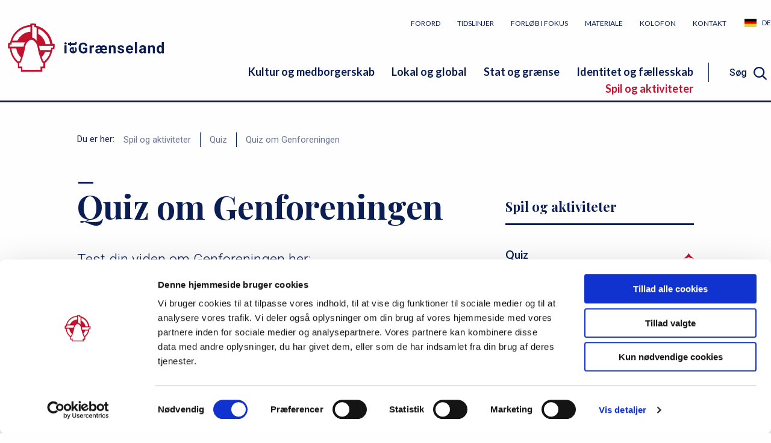

--- FILE ---
content_type: text/html; charset=UTF-8
request_url: https://ietgraenseland.graenseforeningen.dk/spil-og-aktiviteter/quiz/quiz-om-genforeningen
body_size: 7811
content:
<!DOCTYPE html>
<html lang="da" dir="ltr">
  <head>
    <script id="Cookiebot" src="https://consent.cookiebot.com/uc.js" data-cbid="c9eab7f5-c8b4-4c98-bb64-6c88bf202cd4" type="text/javascript"></script>
    <meta charset="utf-8" />
<meta name="og:type" content="article" />
<meta name="og:title" content="Quiz om Genforeningen" />
<meta name="og:image" content="" />
<meta name="og:description" content="Test din viden om Genforeningen her:
" />
<meta name="og:url" content="https://ietgraenseland.graenseforeningen.dk/spil-og-aktiviteter/quiz/quiz-om-genforeningen" />
<meta name="twitter:card" content="summary_large_image" />
<meta name="twitter:title" content="Quiz om Genforeningen" />
<meta name="twitter:image" content="" />
<meta name="twitter:description" content="Test din viden om Genforeningen her:
" />
<meta name="twitter:url" content="https://ietgraenseland.graenseforeningen.dk/spil-og-aktiviteter/quiz/quiz-om-genforeningen" />
<style>/* @see https://github.com/aFarkas/lazysizes#broken-image-symbol */.js img.lazyload:not([src]) { visibility: hidden; }/* @see https://github.com/aFarkas/lazysizes#automatically-setting-the-sizes-attribute */.js img.lazyloaded[data-sizes=auto] { display: block; width: 100%; }</style>
<meta name="Generator" content="Drupal 10 (https://www.drupal.org)" />
<meta name="MobileOptimized" content="width" />
<meta name="HandheldFriendly" content="true" />
<meta name="viewport" content="width=device-width, initial-scale=1.0" />
<link rel="icon" href="/profiles/graenseforeningen_profile/themes/viserion/favicon.ico" type="image/vnd.microsoft.icon" />
<link rel="canonical" href="https://ietgraenseland.graenseforeningen.dk/spil-og-aktiviteter/quiz/quiz-om-genforeningen" />
<link rel="shortlink" href="https://ietgraenseland.graenseforeningen.dk/node/161" />

    <link href="https://fonts.googleapis.com/css?family=Playfair+Display:400i,700|Roboto:300,400,500,700|Lato:400,700,900&display=swap" rel="stylesheet">


    <link rel="apple-touch-icon" sizes="180x180" href="/profiles/graenseforeningen_profile/themes/viserion/assets/shortcut-icons/apple-touch-icon.png">
    <link rel="icon" type="image/png" sizes="32x32" href="/profiles/graenseforeningen_profile/themes/viserion/assets/shortcut-icons/favicon-32x32.png">
    <link rel="icon" type="image/png" sizes="16x16" href="/profiles/graenseforeningen_profile/themes/viserion/assets/shortcut-icons/favicon-16x16.png">
    <link rel="manifest" href="/profiles/graenseforeningen_profile/themes/viserion/assets/shortcut-icons/site.webmanifest">
    <link rel="mask-icon" href="/profiles/graenseforeningen_profile/themes/viserion/assets/shortcut-icons/safari-pinned-tab.svg" color="#5bbad5">
    <link rel="shortcut icon" href="/profiles/graenseforeningen_profile/themes/viserion/favicon.ico">
    <meta name="msapplication-TileColor" content="#ffffff">
    <meta name="msapplication-config" content="/profiles/graenseforeningen_profile/themes/viserion/assets/shortcut-icons/browserconfig.xml">
    <meta name="theme-color" content="#ffffff">

    <title>Quiz om Genforeningen | Grænseforeningen.dk</title>
    <link rel="stylesheet" media="all" href="/sites/ietgraenseland.dk/files/css/css_RdBVh9OMFRzQq8htf5xw8Lk7vE5wiM74QpJz0GdRFfw.css?delta=0&amp;language=da&amp;theme=viserion&amp;include=eJxFyEEOgCAMBMAPgTyJFKnapELTBRN_b-JB5zhGTruTHUjVp5Eu9s0ym82igoNrcIb1Brk4DyrKeRMd7On_-H7AjcFnKgQOl4Bdeku79kIaV-ABDkAszQ" />
<link rel="stylesheet" media="all" href="/sites/ietgraenseland.dk/files/css/css_-37Y-mSnWR9C57D50Bbrw1_hqOIOCHzuCI-yVKoF8qY.css?delta=1&amp;language=da&amp;theme=viserion&amp;include=eJxFyEEOgCAMBMAPgTyJFKnapELTBRN_b-JB5zhGTruTHUjVp5Eu9s0ym82igoNrcIb1Brk4DyrKeRMd7On_-H7AjcFnKgQOl4Bdeku79kIaV-ABDkAszQ" />

    

  <script type="text/plain" data-cookieconsent="statistics">
  (function(i,s,o,g,r,a,m){i['GoogleAnalyticsObject']=r;i[r]=i[r]||function(){
  (i[r].q=i[r].q||[]).push(arguments)},i[r].l=1*new Date();a=s.createElement(o),
  m=s.getElementsByTagName(o)[0];a.async=1;a.src=g;m.parentNode.insertBefore(a,m)
  })(window,document,'script','https://www.google-analytics.com/analytics.js','ga');

  ga('create', 'UA-63871325-6', 'auto');
  ga('send', 'pageview');

</script></head>
  <body class="is-subsite site-education-da not-logged-in path-node page-node-type-content-page">
    
    
<a href="#main-content" class="visually-hidden focusable">Gå til hovedindhold</a>

<header class="header">

  
    

<div class="header__tools">
  
    <a class="logo subsite-logo" href="/" aria-label="site logo">
      <svg class="subsite-logo">
        <use xlink:href="/profiles/graenseforeningen_profile/themes/viserion/assets/svg/svg-sprite.svg#subsite-logo"></use>
      </svg>
            <div class="sitename">
        <svg class="education-logo">
          <use xlink:href="/profiles/graenseforeningen_profile/themes/viserion/assets/svg/svg-sprite.svg#IetGraenseland_logo"></use>
        </svg>
      </div>
      

    </a>
    
  <div class="mobile-triggers">

    <div class="mobile-search-trigger"></div>

    <div class="bgr-trigger">
      <svg class="icon-bgr icon-bgr-open">
        <use xlink:href="/profiles/graenseforeningen_profile/themes/viserion/assets/svg/svg-sprite.svg#bgr"></use>
      </svg>

      <svg class="icon-bgr icon-bgr-close">
        <use xlink:href="/profiles/graenseforeningen_profile/themes/viserion/assets/svg/svg-sprite.svg#close"></use>
      </svg>
    </div>
  </div>
</div><nav role="navigation" aria-labelledby="block-servicemenu-menu" id="block-servicemenu">
            
  <h2 class="visually-hidden" id="block-servicemenu-menu">servicemenu</h2>
  

        
              <ul class="menu servicemenu">
    
          
      
      <li class="servicemenumenu-item has-sub">
                  <a href="/forord" class="servicemenu-item-link" data-drupal-link-system-path="node/154">Forord</a>
          <span class="trigger-link">
            <svg class="svg-icon menu-arrow closed">
              <use xlink:href="/profiles/graenseforeningen_profile/themes/viserion/assets/svg/svg-sprite.svg#down-blue"></use>
            </svg>

            <svg class="svg-icon menu-arrow open">
              <use xlink:href="/profiles/graenseforeningen_profile/themes/viserion/assets/svg/svg-sprite.svg#up-red"></use>
            </svg>
          </span>
                        <ul class="menu servicemenu servicemenu__nested">
    
          
      
      <li class="servicemenumenu-item cta-signup-link">
                  <a href="/forord/formaal" class="servicemenu-item-link cta-link" data-drupal-link-system-path="node/155">Formål</a>
                        </li>
      </ul>
    
              </li>
          
      
      <li class="servicemenumenu-item has-sub">
                  <a href="/tidslinjer" class="servicemenu-item-link" data-drupal-link-system-path="node/146">Tidslinjer</a>
          <span class="trigger-link">
            <svg class="svg-icon menu-arrow closed">
              <use xlink:href="/profiles/graenseforeningen_profile/themes/viserion/assets/svg/svg-sprite.svg#down-blue"></use>
            </svg>

            <svg class="svg-icon menu-arrow open">
              <use xlink:href="/profiles/graenseforeningen_profile/themes/viserion/assets/svg/svg-sprite.svg#up-red"></use>
            </svg>
          </span>
                        <ul class="menu servicemenu servicemenu__nested">
    
          
      
      <li class="servicemenumenu-item">
                  <a href="/tidslinjer/graenselandets-historie" class="servicemenu-item-link" data-drupal-link-system-path="node/145">Grænselandets historie</a>
                        </li>
          
      
      <li class="servicemenumenu-item cta-signup-link">
                  <a href="/tidslinjer/rundt-om-genforeningen" class="servicemenu-item-link cta-link" data-drupal-link-system-path="node/152">Rundt om Genforeningen</a>
                        </li>
      </ul>
    
              </li>
          
      
      <li class="servicemenumenu-item has-sub">
                  <a href="/forloeb-i-fokus" class="servicemenu-item-link" data-drupal-link-system-path="node/148">Forløb i fokus</a>
          <span class="trigger-link">
            <svg class="svg-icon menu-arrow closed">
              <use xlink:href="/profiles/graenseforeningen_profile/themes/viserion/assets/svg/svg-sprite.svg#down-blue"></use>
            </svg>

            <svg class="svg-icon menu-arrow open">
              <use xlink:href="/profiles/graenseforeningen_profile/themes/viserion/assets/svg/svg-sprite.svg#up-red"></use>
            </svg>
          </span>
                        <ul class="menu servicemenu servicemenu__nested">
    
          
      
      <li class="servicemenumenu-item">
                  <a href="/forloeb-i-fokus/graenser-nu-og-i-fremtiden" class="servicemenu-item-link" data-drupal-link-system-path="node/228">Grænser nu og i fremtiden</a>
                        </li>
          
      
      <li class="servicemenumenu-item">
                  <a href="https://ietgraenseland.graenseforeningen.dk/menneske-igen-krigserfaringer-og-erindring-i-musikken-0" class="servicemenu-item-link">&quot;Menneske igen&quot; - krigserfaringer og erindring i musikken</a>
                        </li>
          
      
      <li class="servicemenumenu-item">
                  <a href="/forloeb-i-fokus/kresten-andresen-breve-fra-1-verdenskrig" class="servicemenu-item-link" data-drupal-link-system-path="node/197">Kresten Andresen - Breve fra 1. verdenskrig</a>
                        </li>
          
      
      <li class="servicemenumenu-item">
                  <a href="/forloeb-i-fokus/graensen-langt-fra-graensen" class="servicemenu-item-link" data-drupal-link-system-path="node/151">Grænsen – langt fra grænsen</a>
                        </li>
          
      
      <li class="servicemenumenu-item">
                  <a href="/forloeb-i-fokus/graenser-og-faellesskaber" class="servicemenu-item-link" data-drupal-link-system-path="node/150">Grænser og fællesskaber</a>
                        </li>
          
      
      <li class="servicemenumenu-item">
                  <a href="/forloeb-i-fokus/nationalstat-national-identitet" class="servicemenu-item-link" data-drupal-link-system-path="node/149">Nationalstat - national identitet</a>
                        </li>
          
      
      <li class="servicemenumenu-item">
                  <a href="/forloeb-i-fokus/folkenes-selvbestemmelsesret" class="servicemenu-item-link" data-drupal-link-system-path="node/147">Folkenes selvbestemmelsesret</a>
                        </li>
          
      
      <li class="servicemenumenu-item cta-signup-link">
                  <a href="/forloeb-i-fokus/verdensarvsturisme-i-graenselandet" class="servicemenu-item-link cta-link" data-drupal-link-system-path="node/181">Verdensarvsturisme i grænselandet</a>
                        </li>
      </ul>
    
              </li>
          
      
      <li class="servicemenumenu-item has-sub">
                  <a href="/materiale" class="servicemenu-item-link" data-drupal-link-system-path="node/9">Materiale</a>
          <span class="trigger-link">
            <svg class="svg-icon menu-arrow closed">
              <use xlink:href="/profiles/graenseforeningen_profile/themes/viserion/assets/svg/svg-sprite.svg#down-blue"></use>
            </svg>

            <svg class="svg-icon menu-arrow open">
              <use xlink:href="/profiles/graenseforeningen_profile/themes/viserion/assets/svg/svg-sprite.svg#up-red"></use>
            </svg>
          </span>
                        <ul class="menu servicemenu servicemenu__nested">
    
          
      
      <li class="servicemenumenu-item">
                  <a href="/materiale/film-og-billeder" class="servicemenu-item-link" data-drupal-link-system-path="node/93">Film og billeder</a>
                        </li>
          
      
      <li class="servicemenumenu-item">
                  <a href="/materiale/links" class="servicemenu-item-link" data-drupal-link-system-path="node/91">Links</a>
                        </li>
          
      
      <li class="servicemenumenu-item cta-signup-link">
                  <a href="/materiale/litteratur" class="servicemenu-item-link cta-link" data-drupal-link-system-path="node/92">Litteratur</a>
                        </li>
      </ul>
    
              </li>
          
      
      <li class="servicemenumenu-item">
                  <a href="/kolofon" class="servicemenu-item-link" data-drupal-link-system-path="node/10">Kolofon</a>
                        </li>
          
      
      <li class="servicemenumenu-item">
                  <a href="/kontakt" class="servicemenu-item-link" data-drupal-link-system-path="node/11">Kontakt</a>
                        </li>
          
      
      <li class="servicemenumenu-item cta-signup-link">
                  <a href="https://imgrenzgebiet.graenseforeningen.dk/" target="_blank" class="servicemenu-item-link cta-link">DE</a>
                        </li>
      </ul>
    


  </nav>
<nav role="navigation" aria-labelledby="block-primaernavigation-menu" id="block-primaernavigation">
            
  <h2 class="visually-hidden" id="block-primaernavigation-menu">Primær navigation</h2>
  

        

                    <ul class="main-menu">
      
                
          
          
          <li class="main-menu-item has-sub">
                          <a href="/kultur-og-medborgerskab" title="Dansk er ikke bare noget, man er. Eller er det?" class="main-menu-item-link" data-drupal-link-system-path="node/3">Kultur og medborgerskab</a>
              <span class="trigger-link">
                <svg class="svg-icon menu-arrow closed">
                  <use xlink:href="/profiles/graenseforeningen_profile/themes/viserion/assets/svg/svg-sprite.svg#down-blue"></use>
                </svg>

                <svg class="svg-icon menu-arrow open">
                  <use xlink:href="/profiles/graenseforeningen_profile/themes/viserion/assets/svg/svg-sprite.svg#up-red"></use>
                </svg>
              </span>
                                  <ul class="main-menu main-menu__nested">
      
                
          
          
          <li class="main-menu-item">
                          <a href="/kultur-og-medborgerskab/vaere-dansk-tysk" class="main-menu-item-link" data-drupal-link-system-path="node/13">At være dansk/tysk</a>
                                    </li>

                
          
          
          <li class="main-menu-item">
                          <a href="/kultur-og-medborgerskab/vaere-medborger" class="main-menu-item-link" data-drupal-link-system-path="node/14">At være medborger</a>
                                    </li>

                
          
          
          <li class="main-menu-item">
                          <a href="/kultur-og-medborgerskab/med-andre-oejne" class="main-menu-item-link" data-drupal-link-system-path="node/15">Med andre øjne</a>
                                    </li>

                
          
          
          <li class="main-menu-item">
                          <a href="/kultur-og-medborgerskab/mindretalsliv" class="main-menu-item-link" data-drupal-link-system-path="node/16">Mindretalsliv</a>
                                    </li>

                
          
                                
          <li class="main-menu-item last-item">
                          <a href="/kultur-og-medborgerskab/sprog-og-fordomme" class="main-menu-item-link" data-drupal-link-system-path="node/17">Sprog og fordomme</a>
                                    </li>

          </ul>
  
                      </li>

                
          
          
          <li class="main-menu-item has-sub">
                          <a href="/lokal-og-global" title="Du er ikke" class="main-menu-item-link" data-drupal-link-system-path="node/5">Lokal og global</a>
              <span class="trigger-link">
                <svg class="svg-icon menu-arrow closed">
                  <use xlink:href="/profiles/graenseforeningen_profile/themes/viserion/assets/svg/svg-sprite.svg#down-blue"></use>
                </svg>

                <svg class="svg-icon menu-arrow open">
                  <use xlink:href="/profiles/graenseforeningen_profile/themes/viserion/assets/svg/svg-sprite.svg#up-red"></use>
                </svg>
              </span>
                                  <ul class="main-menu main-menu__nested">
      
                
          
          
          <li class="main-menu-item">
                          <a href="/lokal-og-global/afstemning-og-genforening" class="main-menu-item-link" data-drupal-link-system-path="node/18">Afstemning og genforening</a>
                                    </li>

                
          
          
          <li class="main-menu-item">
                          <a href="/lokal-og-global/den-lille-og-den-store-tradition" class="main-menu-item-link" data-drupal-link-system-path="node/19">Den lille og den store tradition</a>
                                    </li>

                
          
          
          <li class="main-menu-item">
                          <a href="/lokal-og-global/den-oekonomiske-base" class="main-menu-item-link" data-drupal-link-system-path="node/20">Den økonomiske base</a>
                                    </li>

                
          
          
          <li class="main-menu-item">
                          <a href="/lokal-og-global/mindretalsvilkaar" class="main-menu-item-link" data-drupal-link-system-path="node/21">Mindretalsvilkår</a>
                                    </li>

                
          
                                
          <li class="main-menu-item last-item">
                          <a href="/lokal-og-global/statsmagt-og-mindretal" class="main-menu-item-link" data-drupal-link-system-path="node/22">Statsmagt og mindretal</a>
                                    </li>

          </ul>
  
                      </li>

                
          
          
          <li class="main-menu-item has-sub">
                          <a href="/stat-og-graense" class="main-menu-item-link" data-drupal-link-system-path="node/6">Stat og grænse</a>
              <span class="trigger-link">
                <svg class="svg-icon menu-arrow closed">
                  <use xlink:href="/profiles/graenseforeningen_profile/themes/viserion/assets/svg/svg-sprite.svg#down-blue"></use>
                </svg>

                <svg class="svg-icon menu-arrow open">
                  <use xlink:href="/profiles/graenseforeningen_profile/themes/viserion/assets/svg/svg-sprite.svg#up-red"></use>
                </svg>
              </span>
                                  <ul class="main-menu main-menu__nested">
      
                
          
          
          <li class="main-menu-item">
                          <a href="/stat-og-graense/foerste-verdenskrig" class="main-menu-item-link" data-drupal-link-system-path="node/24">Første Verdenskrig</a>
                                    </li>

                
          
          
          <li class="main-menu-item">
                          <a href="/stat-og-graense/ideologi-og-nationalitet" class="main-menu-item-link" data-drupal-link-system-path="node/23">Ideologi og nationalitet</a>
                                    </li>

                
          
          
          <li class="main-menu-item">
                          <a href="/stat-og-graense/krigens-vaesen" class="main-menu-item-link" data-drupal-link-system-path="node/25">Krigens væsen</a>
                                    </li>

                
          
          
          <li class="main-menu-item">
                          <a href="/stat-og-graense/ny-graense-og-genforening" class="main-menu-item-link" data-drupal-link-system-path="node/26">Ny grænse - og genforening</a>
                                    </li>

                
          
                                
          <li class="main-menu-item last-item">
                          <a href="/stat-og-graense/sameksistens" class="main-menu-item-link" data-drupal-link-system-path="node/27">Sameksistens</a>
                                    </li>

          </ul>
  
                      </li>

                
          
          
          <li class="main-menu-item has-sub">
                          <a href="/identitet-og-faellesskab" title="What is the purpose of the MCP?" class="main-menu-item-link" data-drupal-link-system-path="node/7">Identitet og fællesskab</a>
              <span class="trigger-link">
                <svg class="svg-icon menu-arrow closed">
                  <use xlink:href="/profiles/graenseforeningen_profile/themes/viserion/assets/svg/svg-sprite.svg#down-blue"></use>
                </svg>

                <svg class="svg-icon menu-arrow open">
                  <use xlink:href="/profiles/graenseforeningen_profile/themes/viserion/assets/svg/svg-sprite.svg#up-red"></use>
                </svg>
              </span>
                                  <ul class="main-menu main-menu__nested">
      
                
          
          
          <li class="main-menu-item">
                          <a href="/identitet-og-faellesskab/familier-foer-og-nu" class="main-menu-item-link" data-drupal-link-system-path="node/28">Familier før og nu</a>
                                    </li>

                
          
          
          <li class="main-menu-item">
                          <a href="/identitet-og-faellesskab/hvad-med-fremtiden" class="main-menu-item-link" data-drupal-link-system-path="node/29">Hvad med fremtiden?</a>
                                    </li>

                
          
          
          <li class="main-menu-item">
                          <a href="/identitet-og-faellesskab/idraet-og-faellesskab" class="main-menu-item-link" data-drupal-link-system-path="node/30">Idræt og fællesskab</a>
                                    </li>

                
          
          
          <li class="main-menu-item">
                          <a href="/identitet-og-faellesskab/paa-tvaers-af-graenser" class="main-menu-item-link" data-drupal-link-system-path="node/31">På tværs af grænser</a>
                                    </li>

                
          
                                
          <li class="main-menu-item last-item">
                          <a href="/identitet-og-faellesskab/ung-i-et-mindretal" class="main-menu-item-link" data-drupal-link-system-path="node/32">Ung i et mindretal</a>
                                    </li>

          </ul>
  
                      </li>

                
          
                                
          <li class="main-menu-item has-sub active last-item">
                          <a href="/spil-og-aktiviteter" class="main-menu-item-link is-active" data-drupal-link-system-path="node/8">Spil og aktiviteter</a>
              <span class="trigger-link">
                <svg class="svg-icon menu-arrow closed">
                  <use xlink:href="/profiles/graenseforeningen_profile/themes/viserion/assets/svg/svg-sprite.svg#down-blue"></use>
                </svg>

                <svg class="svg-icon menu-arrow open">
                  <use xlink:href="/profiles/graenseforeningen_profile/themes/viserion/assets/svg/svg-sprite.svg#up-red"></use>
                </svg>
              </span>
                                  <ul class="main-menu main-menu__nested">
      
                
          
          
          <li class="main-menu-item has-sub active">
                          <a href="/spil-og-aktiviteter/quiz" class="main-menu-item-link is-active" data-drupal-link-system-path="node/33">Quiz</a>
              <span class="trigger-link">
                <svg class="svg-icon menu-arrow closed">
                  <use xlink:href="/profiles/graenseforeningen_profile/themes/viserion/assets/svg/svg-sprite.svg#down-blue"></use>
                </svg>

                <svg class="svg-icon menu-arrow open">
                  <use xlink:href="/profiles/graenseforeningen_profile/themes/viserion/assets/svg/svg-sprite.svg#up-red"></use>
                </svg>
              </span>
                                  <ul class="main-menu main-menu__nested">
      
                
          
          
          <li class="main-menu-item">
                          <a href="/spil-og-aktiviteter/quiz-og-vendespil/quiz-om-graenselandet" class="main-menu-item-link" data-drupal-link-system-path="node/163">Quiz om grænselandet</a>
                                    </li>

                
          
          
          <li class="main-menu-item active">
                          <a href="/spil-og-aktiviteter/quiz/quiz-om-genforeningen" class="main-menu-item-link is-active" data-drupal-link-system-path="node/161">Quiz om Genforeningen</a>
                                    </li>

                
          
          
          <li class="main-menu-item">
                          <a href="/spil-og-aktiviteter/quiz/quiz-om-det-danske-mindretal-i-sydslesvig" class="main-menu-item-link" data-drupal-link-system-path="node/159">Quiz om det danske mindretal i Sydslesvig</a>
                                    </li>

                
          
          
          <li class="main-menu-item">
                          <a href="/spil-og-aktiviteter/quiz-og-vendespil/vendespil-med-soenderjyske-ord" class="main-menu-item-link" data-drupal-link-system-path="node/166">Vendespil med sønderjyske ord</a>
                                    </li>

                
          
                                
          <li class="main-menu-item last-item">
                          <a href="/spil-og-aktiviteter/quiz-og-vendespil/vendespil-med-soenderjyske-ord-2" class="main-menu-item-link" data-drupal-link-system-path="node/167">Vendespil med sønderjyske ord (2)</a>
                                    </li>

          </ul>
  
                      </li>

                
          
          
          <li class="main-menu-item has-sub">
                          <a href="/spil-og-aktiviteter/spil" class="main-menu-item-link" data-drupal-link-system-path="node/34">Spil</a>
              <span class="trigger-link">
                <svg class="svg-icon menu-arrow closed">
                  <use xlink:href="/profiles/graenseforeningen_profile/themes/viserion/assets/svg/svg-sprite.svg#down-blue"></use>
                </svg>

                <svg class="svg-icon menu-arrow open">
                  <use xlink:href="/profiles/graenseforeningen_profile/themes/viserion/assets/svg/svg-sprite.svg#up-red"></use>
                </svg>
              </span>
                                  <ul class="main-menu main-menu__nested">
      
                
          
                                
          <li class="main-menu-item last-item">
                          <a href="/spil-og-aktiviteter/spil/find-5-fejl-dansksindede-krigsfanger-i-frankrig" class="main-menu-item-link" data-drupal-link-system-path="node/191">Dansksindede krigsfanger</a>
                                    </li>

          </ul>
  
                      </li>

                
          
          
          <li class="main-menu-item">
                          <a href="/spil-og-aktiviteter/aktiviteter" class="main-menu-item-link" data-drupal-link-system-path="node/36">Aktiviteter</a>
                                    </li>

                
          
          
          <li class="main-menu-item">
                          <a href="/spil-og-aktiviteter/rollespil" class="main-menu-item-link" data-drupal-link-system-path="node/35">Rollespil</a>
                                    </li>

                
          
                                
          <li class="main-menu-item last-item">
                          <a href="/spil-og-aktiviteter/film-billeder-og-video" class="main-menu-item-link" data-drupal-link-system-path="node/37">Film, billeder og video</a>
                                    </li>

          </ul>
  
                      </li>

          </ul>
  


<span class="search">
  
    

<div class="search-block-form block" data-drupal-selector="search-block-form" id="block-sogefelt" role="search">

  <div class="search-trigger">
    <span class="search-label main-menu-item-link" aria-label="Søg">Søg</span>
    <svg class="icon-search icon-open">
      <use xlink:href="/profiles/graenseforeningen_profile/themes/viserion/assets/svg/svg-sprite.svg#search"></use>
    </svg>

    <svg class="icon-search icon-close">
      <use xlink:href="/profiles/graenseforeningen_profile/themes/viserion/assets/svg/svg-sprite.svg#close"></use>
    </svg>
  </div>

      
<form action="/search/node" method="get" id="search-block-form" accept-charset="UTF-8">
  <div class="js-form-item form-item form-type-search js-form-type-search form-item-keys js-form-item-keys form-no-label">
      <label for="edit-keys" class="visually-hidden">Søg</label>
        

<input title="Indtast de ord du ønsker at søge efter." data-drupal-selector="edit-keys" type="search" id="edit-keys" name="keys" value="" size="15" maxlength="128" class="form-search" placeholder="Indtast søgeord" />

        </div>
<input data-drupal-selector="edit-submit" type="submit" id="edit-submit" value="Søg" class="button js-form-submit form-submit" />


</form>

  </div>

</span>

  </nav>



</header>

<main id="main-content" class="large-grid" role="main">
  
    <div class="small-grid breadcrumb-content" aria-label="Brødkrummer">
      <span class="breadcrumb-label">Du er her:</span>   <nav aria-label="Brødkrumme sti" class="breadcrumb">
    <h2 class="visually-hidden">Brødkrumme</h2>
    <ul>
          <li>
                  <a href="/spil-og-aktiviteter">Spil og aktiviteter</a>
        
      </li>
          <li>
                  <a href="/spil-og-aktiviteter/quiz">Quiz</a>
        
      </li>
          <li>
                  <a href="/spil-og-aktiviteter/quiz/quiz-om-genforeningen">Quiz om Genforeningen</a>
        
      </li>
        </ul>
  </nav>

    </div>

    
    <div data-drupal-messages-fallback class="hidden"></div>


<div class="small-grid">
  <article class="article">

   
    
      
      <header class="introduction">

                  
                      <h1>
              Quiz om Genforeningen
            </h1>
                                
        
                  <section class="manchet">
            
            <p>Test din viden om Genforeningen her:</p>

      
          </section>
                      </header>

    
    
              
                


<article  class="component iframe component--view-mode--default">
  <iframe id="interactApp5ffc561d2eb4a000161437f4" width="800" height="800" style="border:none;max-width:100%;margin:0;" allowTransparency="true" frameborder="0" data-src="https://quiz.tryinteract.com/#/5ffc561d2eb4a000161437f4?method=iframe" data-cookieconsent="marketing"></iframe>
<div class="cookieconsent-optout-marketing">
  <div class="cookie-placeholder-background">
    <a href="javascript:Cookiebot.renew()">Accept marketing-cookies to load this iframe</a>
  </div>
</div>

</article>
        
      
          
    <article class="social-media">
 Del siden
  <a class="fb-share-button" target="_blank" OnClick="popUp=window.open(this.href,'targetWindow','toolbar=no,location=0,status=no,menubar=no,scrollbars=yes,resizable=yes,width=600,height=250'); return false;" href="http://www.facebook.com/sharer.php?u=https://ietgraenseland.graenseforeningen.dk/spil-og-aktiviteter/quiz/quiz-om-genforeningen" title="Share by Facebook">
    <svg class="social-share icon-fb">
      <use xlink:href="/profiles/graenseforeningen_profile/themes/viserion/assets/svg/svg-sprite.svg#fb"></use>
    </svg>
  </a>

  <a class="twitter-share-button" target="_blank" href="https://twitter.com/intent/tweet?text=https://ietgraenseland.graenseforeningen.dk/spil-og-aktiviteter/quiz/quiz-om-genforeningen" data-size="large">
    <svg class="social-share icon-fb">  
      <use xlink:href="/profiles/graenseforeningen_profile/themes/viserion/assets/svg/svg-sprite.svg#twitter"></use>
    </svg>
  </a>
</article>
  </article>

      <div class="sidebar">
                        
    <nav role="navigation" aria-labelledby="block-servicemenu-level2-menu" id="block-servicemenu-level2">
            
  <h2 class="visually-hidden" id="block-servicemenu-level2-menu">servicemenu level 2</h2>
  

        

      
              <ul class="main-menu__level2">

                      
            
            
                    
            
            
                    
            
            
                    
            
            
                    
            
            
                    
            
            
                    
            
            
              </ul>
        
  


  </nav>
<nav role="navigation" aria-labelledby="block-main-menu-level2-menu" id="block-main-menu-level2">
            
  <h2 class="visually-hidden" id="block-main-menu-level2-menu">Primær navigation level 2</h2>
  

        

      
              <ul class="main-menu__level2">

                      
            
            
                    
            
            
                    
            
            
                    
            
            
                    
            
                        <li class="main-menu-item_secondlevel has-children active">
              <span class="first-level-active">Spil og aktiviteter</span>
                                    
              <ul class="menu__nested menu__nested__1">

                      
                        <li class="main-menu-item_secondlevel has-children active">
              <a href="/spil-og-aktiviteter/quiz" class="main-menu-item-link_secondlevel is-active" data-drupal-link-system-path="node/33">Quiz</a>
                                    
              <ul class="menu__nested menu__nested__2">

                      
                        <li class="main-menu-item_secondlevel">
              <a href="/spil-og-aktiviteter/quiz-og-vendespil/quiz-om-graenselandet" class="main-menu-item-link_secondlevel" data-drupal-link-system-path="node/163">Quiz om grænselandet</a>
                          </li>
                      
                        <li class="main-menu-item_secondlevel active">
              <a href="/spil-og-aktiviteter/quiz/quiz-om-genforeningen" class="main-menu-item-link_secondlevel is-active" data-drupal-link-system-path="node/161">Quiz om Genforeningen</a>
                          </li>
                      
                        <li class="main-menu-item_secondlevel">
              <a href="/spil-og-aktiviteter/quiz/quiz-om-det-danske-mindretal-i-sydslesvig" class="main-menu-item-link_secondlevel" data-drupal-link-system-path="node/159">Quiz om det danske mindretal i Sydslesvig</a>
                          </li>
                      
                        <li class="main-menu-item_secondlevel">
              <a href="/spil-og-aktiviteter/quiz-og-vendespil/vendespil-med-soenderjyske-ord" class="main-menu-item-link_secondlevel" data-drupal-link-system-path="node/166">Vendespil med sønderjyske ord</a>
                          </li>
                      
                        <li class="main-menu-item_secondlevel">
              <a href="/spil-og-aktiviteter/quiz-og-vendespil/vendespil-med-soenderjyske-ord-2" class="main-menu-item-link_secondlevel" data-drupal-link-system-path="node/167">Vendespil med sønderjyske ord (2)</a>
                          </li>
                  </ul>
          
  
                          </li>
                      
                        <li class="main-menu-item_secondlevel has-children">
              <a href="/spil-og-aktiviteter/spil" class="main-menu-item-link_secondlevel" data-drupal-link-system-path="node/34">Spil</a>
                                    
              <ul class="menu__nested menu__nested__2">

                      
                        <li class="main-menu-item_secondlevel">
              <a href="/spil-og-aktiviteter/spil/find-5-fejl-dansksindede-krigsfanger-i-frankrig" class="main-menu-item-link_secondlevel" data-drupal-link-system-path="node/191">Dansksindede krigsfanger</a>
                          </li>
                  </ul>
          
  
                          </li>
                      
                        <li class="main-menu-item_secondlevel">
              <a href="/spil-og-aktiviteter/aktiviteter" class="main-menu-item-link_secondlevel" data-drupal-link-system-path="node/36">Aktiviteter</a>
                          </li>
                      
                        <li class="main-menu-item_secondlevel">
              <a href="/spil-og-aktiviteter/rollespil" class="main-menu-item-link_secondlevel" data-drupal-link-system-path="node/35">Rollespil</a>
                          </li>
                      
                        <li class="main-menu-item_secondlevel">
              <a href="/spil-og-aktiviteter/film-billeder-og-video" class="main-menu-item-link_secondlevel" data-drupal-link-system-path="node/37">Film, billeder og video</a>
                          </li>
                  </ul>
          
  
                          </li>
            
              </ul>
        
  


  </nav>


              
              </div>
  
</div>






  

</main>

<footer class="footer" role="contentinfo">

  <svg class="footer-logo desktop tablet">
    <use xlink:href="/profiles/graenseforeningen_profile/themes/viserion/assets/svg/svg-sprite.svg#footer-logo"></use>
  </svg>

      <span class="footer-logo subsite-logo mobile tablet">
      <svg class="subsite-logo">
        <use xlink:href="/profiles/graenseforeningen_profile/themes/viserion/assets/svg/svg-sprite.svg#subsite-logo"></use>
      </svg>
            <div class="sitename">
        <svg class="education-logo">
          <use xlink:href="/profiles/graenseforeningen_profile/themes/viserion/assets/svg/svg-sprite.svg#IetGraenseland_logo"></use>
        </svg>
      </div>
          </span>
  
  <div class="footer-content">
          <p class="footer-item">Grænseforeningen, Peder Skrams Gade 5, 2., 1054 København K</p>
    
          <a class="footer-item" href="mailto:info@graenseforeningen.dk">
        <svg class="icon-footer-item">
          <use xlink:href="/profiles/graenseforeningen_profile/themes/viserion/assets/svg/svg-sprite.svg#footer-email"></use>
        </svg>
        info@graenseforeningen.dk
      </a>
    
          <p class="footer-item">
        <svg class="icon-footer-item">
          <use xlink:href="/profiles/graenseforeningen_profile/themes/viserion/assets/svg/svg-sprite.svg#footer-phone"></use>
        </svg>
        +45 +45 3311 3063
      </p>
    
          <p class="footer-item">
        CVR: 55 74 41 14
      </p>
    
    
    
    
    
    
    <nav role="navigation" aria-labelledby="block-sidefod-menu" id="block-sidefod">
            
  <h2 class="visually-hidden" id="block-sidefod-menu">Sidefod</h2>
  

        

            <ul class="menu">

              
        <li class="menu-item">
          <a href="https://graenseforeningen.dk">Besøg Grænseforeningens hjemmeside</a>
        </li>

              
        <li class="menu-item">
          <a href="https://graenseforeningen.dk/graenseforeningens-persondatapolitik" target="_blank">Persondatapolitik</a>
        </li>

              
        <li class="menu-item">
          <a href="/cookiedeklaration" data-drupal-link-system-path="node/179">Cookiedeklaration</a>
        </li>

      
      <li class="menu-item last-item">
        <a href="/user/login">Log ind</a> <span>(For local editors)</span>
      </li>
    </ul>
  


  </nav>


  </div>
  </footer>


    
    <script type="application/json" data-drupal-selector="drupal-settings-json">{"path":{"baseUrl":"\/","pathPrefix":"","currentPath":"node\/161","currentPathIsAdmin":false,"isFront":false,"currentLanguage":"da"},"pluralDelimiter":"\u0003","suppressDeprecationErrors":true,"lazy":{"lazysizes":{"lazyClass":"lazyload","loadedClass":"lazyloaded","loadingClass":"lazyloading","preloadClass":"lazypreload","errorClass":"lazyerror","autosizesClass":"lazyautosizes","srcAttr":"data-src","srcsetAttr":"data-srcset","sizesAttr":"data-sizes","minSize":40,"customMedia":[],"init":true,"expFactor":1.5,"hFac":0.8,"loadMode":2,"loadHidden":false,"ricTimeout":0,"throttleDelay":125,"plugins":[]},"placeholderSrc":"","preferNative":false,"minified":true,"libraryPath":"\/libraries\/lazysizes"},"ajaxTrustedUrl":{"\/search\/node":true},"user":{"uid":0,"permissionsHash":"0a120eab304b9afd6b6acc07c19238ba54eec495eed0145b6b60206033923280"}}</script>
<script src="/sites/ietgraenseland.dk/files/js/js_CiykHTZgu9RdRTLg-4DB68xiRplF9ugHL4Ox5UidpS4.js?scope=footer&amp;delta=0&amp;language=da&amp;theme=viserion&amp;include=eJzLSayq1M8BEjplmcWpRZn5efrpOflJiTm6WcUAoPQK9Q"></script>
<script src="https://polyfill-fastly.io/v3/polyfill.min.js?features=Array.from%2CNodeList.prototype.forEach"></script>
<script src="https://polyfill-fastly.io/v3/polyfill.min.js?features=Node.prototype.contains"></script>
<script src="https://polyfill-fastly.io/v3/polyfill.min.js?features=Element.prototype.append"></script>
<script src="/sites/ietgraenseland.dk/files/js/js_k8Eb25RseQuG2cTDwd44IhAQMQHsrWrWmwmHL7wwkQA.js?scope=footer&amp;delta=4&amp;language=da&amp;theme=viserion&amp;include=eJzLSayq1M8BEjplmcWpRZn5efrpOflJiTm6WcUAoPQK9Q"></script>

  </body>
</html>


--- FILE ---
content_type: image/svg+xml
request_url: https://ietgraenseland.graenseforeningen.dk/profiles/graenseforeningen_profile/themes/viserion/assets/svg/icons/down-blue.svg
body_size: 636
content:
<?xml version="1.0" encoding="utf-8"?>
<!-- Generator: Adobe Illustrator 23.0.4, SVG Export Plug-In . SVG Version: 6.00 Build 0)  -->
<svg version="1.1" id="Layer_1" xmlns="http://www.w3.org/2000/svg" xmlns:xlink="http://www.w3.org/1999/xlink" x="0px" y="0px"
	 viewBox="0 0 16.5 8.7" style="enable-background:new 0 0 16.5 8.7;" xml:space="preserve">
<style type="text/css">
	.st0{fill:#0A1E53;}
</style>
<title>Fill 1</title>
<desc>Created with Sketch.</desc>
<path class="st0" d="M8.3,8.7c1.8-3.6,4.7-6.3,8.2-8.6c-2.8,0.1-6,0.6-8.1,2.2H8.2C7.2,1.5,5.4,1,4.1,0.7C2.8,0.3,1.5,0.1,0,0
	C3.5,2.5,6.6,5.1,8.3,8.7z"/>
</svg>


--- FILE ---
content_type: image/svg+xml
request_url: https://ietgraenseland.graenseforeningen.dk/profiles/graenseforeningen_profile/themes/viserion/assets/svg/icons/up-red.svg
body_size: 622
content:
<?xml version="1.0" encoding="utf-8"?>
<!-- Generator: Adobe Illustrator 23.0.4, SVG Export Plug-In . SVG Version: 6.00 Build 0)  -->
<svg version="1.1" id="Layer_1" xmlns="http://www.w3.org/2000/svg" xmlns:xlink="http://www.w3.org/1999/xlink" x="0px" y="0px"
	 viewBox="0 0 16.5 8.7" style="enable-background:new 0 0 16.5 8.7;" xml:space="preserve">
<style type="text/css">
	.st0{fill:#C31230;}
</style>
<title>Fill 1</title>
<desc>Created with Sketch.</desc>
<path class="st0" d="M8.2,0C6.3,3.6,3.5,6.3,0,8.6c2.8,0,6-0.6,8.1-2.1h0.2c1,0.8,2.8,1.3,4.1,1.6s2.6,0.5,4.1,0.6
	C13,6.2,9.9,3.6,8.2,0z"/>
</svg>


--- FILE ---
content_type: image/svg+xml
request_url: https://ietgraenseland.graenseforeningen.dk/profiles/graenseforeningen_profile/themes/viserion/assets/svg/educationsite/icons/flag-de.svg
body_size: 320
content:
<svg id="Countryflags.com" xmlns="http://www.w3.org/2000/svg" viewBox="0 0 300 180"><rect id="_3" data-name="3" width="300" height="180"/><rect id="_2" data-name="2" y="60" width="300" height="120" style="fill:#d00"/><rect id="_1" data-name="1" y="120" width="300" height="60" style="fill:#ffce00"/></svg>